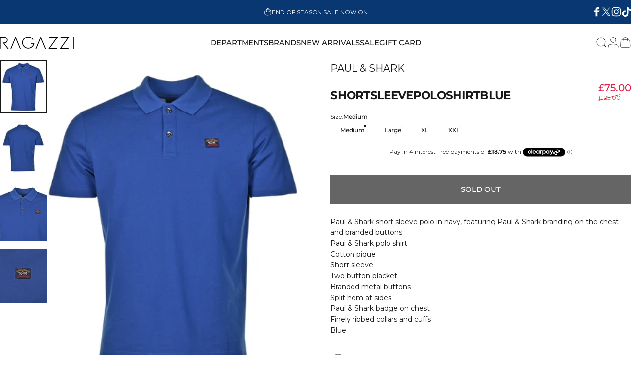

--- FILE ---
content_type: text/html
request_url: https://placement-api.clearpay.co.uk/?mpid=ragazzi-clothing.myshopify.com&placementid=null&pageType=null&zoid=9.0.85
body_size: 1058
content:

  <!DOCTYPE html>
  <html>
  <head>
      <link rel='icon' href='data:,' />
      <meta http-equiv="Content-Security-Policy"
          content="base-uri 'self'; default-src 'self'; font-src 'self'; style-src 'self'; script-src 'self' https://cdn.jsdelivr.net/npm/zoid@9.0.85/dist/zoid.min.js; img-src 'self'; connect-src 'self'; frame-src 'self'">
      <title></title>
      <link rel="preload" href="/index.js" as="script" />
      <link rel="preload" href="https://cdn.jsdelivr.net/npm/zoid@9.0.85/dist/zoid.min.js" integrity="sha384-67MznxkYtbE8teNrhdkvnzQBmeiErnMskO7eD8QwolLpdUliTdivKWx0ANHgw+w8" as="script" crossorigin="anonymous" />
      <div id="__AP_DATA__" hidden>
        {"errors":{"mcr":null},"mcrResponse":{"data":{"errors":[],"config":{"mpId":"ragazzi-clothing.myshopify.com","createdAt":"2023-09-28T18:08:58.619114496Z","updatedAt":"2025-04-25T09:15:15.162723379Z","config":{"consumerLending":{"metadata":{"shouldForceCache":false,"isProductEnabled":false,"updatedAt":"2024-11-08T02:03:21.693326188Z","version":0},"details":{}},"interestFreePayment":{"metadata":{"shouldForceCache":false,"isProductEnabled":false,"updatedAt":"2024-11-08T02:03:21.693296578Z","version":0},"details":{"minimumAmount":{"amount":"1.00","currency":"GBP"},"maximumAmount":{"amount":"1200.00","currency":"GBP"},"cbt":{"enabled":true,"countries":["AU","IT","FR","NZ","US","ES","CA"],"limits":{}}}},"merchantAttributes":{"metadata":{"shouldForceCache":false,"isProductEnabled":true,"updatedAt":"2024-11-08T02:03:21.693334588Z","version":0},"details":{"analyticsEnabled":false,"tradingCountry":"GB","storeURI":"http://www.ragazziclothing.co.uk","tradingName":"ragazzi clothing","vpuf":true}},"onsitePlacements":{"metadata":{"expiresAt":1745573415162,"ttl":900,"updatedAt":"2025-04-25T09:15:15.162685239Z","version":0},"details":{"onsitePlacements":{"de51fc9f-3d77-4c3b-b279-fb52624d5ec2":{"placementId":"de51fc9f-3d77-4c3b-b279-fb52624d5ec2","pageType":"product","enabled":true,"type":"price-paragraph","introText":"or","logoType":"badge","badgeTheme":"black-on-mint","lockupTheme":"black","modalTheme":"mint","modalLinkStyle":"circled-info-icon","paymentAmountIsBold":false,"promoRenderStyle":"promo-with-get-and-payments","size":"md","showIfOutsideLimits":true,"showInterestFree":true,"showLowerLimit":true,"showUpperLimit":true,"showWith":true,"showPaymentAmount":true},"9d76babf-b4b5-41f8-88ec-94a106c0bec2":{"placementId":"9d76babf-b4b5-41f8-88ec-94a106c0bec2","pageType":"cart","enabled":true,"type":"price-paragraph","introText":"or","logoType":"badge","badgeTheme":"black-on-mint","lockupTheme":"black","modalTheme":"mint","modalLinkStyle":"circled-info-icon","paymentAmountIsBold":false,"promoRenderStyle":"promo-with-get-and-payments","size":"md","showIfOutsideLimits":true,"showInterestFree":true,"showLowerLimit":true,"showUpperLimit":true,"showWith":true,"showPaymentAmount":true}}}},"cashAppPay":{"metadata":{"shouldForceCache":false,"isProductEnabled":false,"updatedAt":"2024-11-08T02:03:21.693344778Z","version":0},"details":{"enabledForOrders":false,"integrationCompleted":false}},"promotionalData":{"metadata":{"version":0},"details":{"consumerLendingPromotions":[]}}}}},"errors":null,"status":200},"brand":"clearpay","meta":{"version":"0.35.4"}}
      </div>
  </head>
  <body></body>
  <script src="/index.js" type="application/javascript"></script>
  </html>
  

--- FILE ---
content_type: text/css
request_url: https://www.ragazziclothing.co.uk/cdn/shop/t/30/assets/custom.css?v=46537392256446387051768578090
body_size: 534
content:
.related-collections ul li a{border:1px solid;padding:.5rem 1rem;display:inline-block;border-radius:50px;text-align:center;text-transform:capitalize!important}.sorting-side .facet-sorting{margin-inline-start:unset}.sorting-side .facet-wrapper{padding-inline-end:unset}.custom-tabs-link-collection{display:flex;align-items:center;justify-content:space-between;gap:20px}.related-collections li{display:inline-block}.custom-collection-tabs{width:70%}.related-collections ul{white-space:nowrap;overflow-x:auto;display:flex;gap:10px}.sorting-side{width:30%;display:flex;justify-content:flex-end}.all-content-banner-image{position:relative;display:flex;align-items:center;justify-content:flex-start}.top-banner-image img{width:100%;height:240px;object-fit:cover;object-position:top center}.bottom-data-collection-banner{position:absolute}.all-content-title-desc-counts{width:40%}.all-content-title-desc-counts h1{font-size:30px;line-height:36px;letter-spacing:.4px;margin-bottom:10px}p#full-description{height:150px;overflow:auto}p#full-description::-webkit-scrollbar{width:6px}p#full-description::-webkit-scrollbar-track{background:#f1f1f1}p#full-description::-webkit-scrollbar-thumb{background:#888;border-radius:3px}p#full-description::-webkit-scrollbar-thumb:hover{background:#555}@supports (-ms-overflow-style: none){p#full-description{-ms-overflow-style:none;scrollbar-width:none}p#full-description::-webkit-scrollbar{display:none}}p.products-counts{font-size:18px;font-weight:400;letter-spacing:.4px;line-height:25px}p.bottom-desc-collection{font-size:14px;line-height:20px;letter-spacing:.4px;margin-top:10px}.reading-less-more-content a{font-size:14px;font-weight:500;letter-spacing:.4px;line-height:18px}.reading-less-more-content{margin-top:10px}@media (max-width:1440px){.custom-collection-tabs{width:60%}.sorting-side{width:40%}}@media (max-width:1024px){.custom-collection-tabs{width:100%}.all-content-title-desc-counts{width:70%}}@media (max-width:480px){.top-banner-image img{height:220px}.all-content-title-desc-counts{width:100%}.top-banner-image img{object-position:center left}p#full-description{height:110px;overflow:auto}}.collection__content{margin-top:20px}.custom-spacing{padding-top:20px}.top-banner-image{width:100%}.subcollection-links-wrapper{margin:5px auto;padding:0 15px}.subcollection-links-container{display:flex;flex-wrap:wrap;gap:10px;justify-content:center}.subcollection-link{display:inline-block;padding:8px 16px;background:#fff;border:1px solid #444444;border-radius:20px;font-size:14px;color:#333;text-decoration:none;transition:all .2s ease;white-space:nowrap}@media screen and (max-width: 767px){.subcollection-links-container{flex-wrap:nowrap;justify-content:flex-start;overflow-x:auto;-webkit-overflow-scrolling:touch;padding-bottom:5px;scrollbar-width:thin;gap:8px}.subcollection-links-container::-webkit-scrollbar{height:4px}.subcollection-links-container::-webkit-scrollbar-thumb{background:#0003;border-radius:4px}.subcollection-link{padding:6px 12px;font-size:13px;flex-shrink:0}}.subcollection-links-wrapper{position:relative;z-index:2}.subcollection-links-wrapper:before{display:none!important}.subcollection-links-container{position:relative;z-index:3;display:flex;flex-wrap:wrap;gap:.75rem;justify-content:center}#shopify-section-template--17892553588960__17593337797b61a71f{--section-padding-top: 10px !important;--section-padding-bottom: 0px !important}.subcollection-links-wrapper{margin:20px auto;padding:0 15px;overflow:hidden}.subcollection-links-container{display:flex;flex-wrap:nowrap;gap:10px;overflow-x:auto;-webkit-overflow-scrolling:touch;scrollbar-width:thin;padding-bottom:10px}.subcollection-link{display:inline-block;padding:8px 16px;background:#fff;border:1px solid #444444;border-radius:20px;font-size:14px;color:#333;text-decoration:none;transition:all .2s ease;white-space:nowrap;flex-shrink:0}.subcollection-link:hover{background:#f5f5f5}.subcollection-links-container::-webkit-scrollbar{height:6px}.subcollection-links-container::-webkit-scrollbar-track{background:#f1f1f1;border-radius:10px}.subcollection-links-container::-webkit-scrollbar-thumb{background:#0003;border-radius:10px}.subcollection-links-container::-webkit-scrollbar-thumb:hover{background:#0000004d}@media screen and (max-width: 767px){.subcollection-links-wrapper{padding:0 10px}.subcollection-links-container{gap:8px}.subcollection-link{padding:6px 12px;font-size:13px}}.megamenu-sale a{font-weight:700!important}.header-section .overlay.opacity-0,.shopify-section-group-header-group .overlay.opacity-0{opacity:0!important;visibility:hidden!important;pointer-events:none!important;transition:none!important}.header-section .overlay:not(.opacity-0),.shopify-section-group-header-group .overlay:not(.opacity-0){opacity:1;visibility:visible;pointer-events:auto}
/*# sourceMappingURL=/cdn/shop/t/30/assets/custom.css.map?v=46537392256446387051768578090 */


--- FILE ---
content_type: text/javascript
request_url: https://www.ragazziclothing.co.uk/cdn/shop/t/30/assets/custom.js?v=147559580001166705131716188603
body_size: -630
content:
function toggleDescription(){var shortDescription=document.getElementById("short-description"),fullDescription=document.getElementById("full-description"),readMore=document.getElementById("read-more"),readLess=document.getElementById("read-less");shortDescription.style.display==="none"?(shortDescription.style.display="block",fullDescription.style.display="none",readMore.style.display="block",readLess.style.display="none"):(shortDescription.style.display="none",fullDescription.style.display="block",readMore.style.display="none",readLess.style.display="block")}
//# sourceMappingURL=/cdn/shop/t/30/assets/custom.js.map?v=147559580001166705131716188603


--- FILE ---
content_type: application/javascript; charset=utf-8
request_url: https://searchanise-ef84.kxcdn.com/preload_data.7M0K0r9t9J.js
body_size: 4433
content:
window.Searchanise.preloadedSuggestions=['paul smith','fred perry','t shirts','moose knuckles','t shirt','sergio tacchini','snow peak','norse projects','polo shirt','carhartt wip','quarter zip','boss jeans','boss shorts','long sleeve polo','paul and shark','paul smith jeans','polo shirts','fred perry polo','paul shark','moose knuckle','long sleeve t','half zip','belstaff hat','carhartt shirt','long sleeve t shirt','track top','boss orange','belstaff gloves','mens jeans','belstaff beanie','fred perry jacket','flat cap','columbia fleece','billionaire boys club','hugo boss','t shirt white','fred perry sweatshirt','sergio ta','carhartt jeans','pocket t shirt','white t shirt','g pant','boss sweatshirt','carhartt hat','aquascutum shirt','carhartt t shirt','birkenstock boston','belstaff t shirt','puffer jacket','active jacket','long sleeve','paul smith polo','long sleeved','belstaff jumper','mens jackets','aquascutum cap','nudie jeans','nudie jeans co','boss hats','paul & shark','paul smith trainers','watch hat','fred perry sweat','belstaff belt','dressing gown','mens socks','quarter zip jumpers','boss green','boss polo','black jeans','paul smith socks','boss jacket','boss t shirt','mens coats','body warmer','parajumpers jacket','cargo pants','paul and shark hat','fred perry hoodie','swim shorts','mens shoes','norse project','aquascutum hat','paul and shark beanie','boss shirts','beanie hat','black shirt','fred perry hoodies','fred perry t shirt','paul smith black','fred perry jumper','parajumpers coat','aquascutum scarf','carhartt double knee','fred perry half zip','track tops','lean dean','polo tops','boss socks','gore tex','white shirt','sandbanks l','polo short','tee tee','paul smith jumper','paul smith jacket','sandbanks hat','og detroit','beanie hats','mens trainers','aquascutum polo','carhartt og','paul smith t shirt','sandbanks cap','fred perry hoody','knitted polo','bomber jacket','mens gilet','fred perry brentham','boss top','rockport xcs','boss jumper','ragazzi clothing','rockport umbwe','aquascutum jacket','belstaff overshirt','mens footwear','single knee pant','moose knuckles jacket','zip polo','norse p','men coats','passerby long sleeve','l comm','kerrigan crew neck','coats and jackets','tee shirt','fred perry bag','carhartt denim','flat caps','fred perry overshirt','mens hats','carhartt beanie','belstaff quarter','mens gloves','sergio track top','chase socks','zip through overshirt','quarter zips','carhartt t shirts','fred perry shirt','mens jacket','boss hoodie','fred perry green','key holders','boss trainers','boss po','columbia t shirt','belstaff short sleeve t shirt tornado grey','carhartt key','helix keychain','polo shirt long sleeve','carhartt wip jacket','carhartt detroit','carhartt socks','mens jumper','carhartt chase','paul smith zebra','belstaff hats','grey jumper','sand banks','sergio tacchini track top','wool hat','hat with','belstaff watch','carhartt table','hartt og','red wing','single knee','aquascutum shorts','moose knuckles beanie','paul smith shoes','water zip','full zip','aquascutum hats','boss mens','carhartt t-shirt','t chup','wool hats','scale shirt','work jacket','white t shirts','zip shirt','sh#t sh#t','boston clog','ps smith','fred perry t shirts','boss caps','club check','santa fe','sandbanks puffer','slippers car','birkenstock arizona','boss orange puffer jackets','knitted zebra quarter zip','mens shorts','boss shirt','men white','trench coats','sergio track','mens sandbanks','belstaff sweat','man bag','para jumpers','solid ollie','zip up hoodie','fred perry coat','craft shirt','shirt jacket','green sergio','tee t shirt','long sleeve chase','boss menswear','boss hat','carhartt keychain','mens gilets','delaware slim fit jeans stretch 427 medium blue','leather jacket','light pastel grey','tapered fit dark navy','boss white iconic socks','carhartt og detroit','belstaff sweatshirt','fred perry tshirt','boss tshirt','chase long','sandbanks polo','paul smith zip','columbia black','columbia shorts','fred perry gilet','black t shirt','gift set','clark wallabee','paul smith coat','birkenstock clogs','fred perry beanie','paul and shark cap','carhartt scarf','blue polo shirt','zip through collared sweatshirt black','nanto zip','carhartt stripe','carhartt white long sleeve','fred perry hooded brentham jacket','blue shirt','grey polo','blue jacket','boss bottoms','over shirt','paul smith dressing','fred perry hat','mens cap','tee carhartt','sandbanks gilet','hat beanie','paul smith t-shirt','short watch hat','roll neck','fred perry insulated','sandbanks t shirt','belstaff long sleeve','wax jackets','boss paddy','belstaff polo','carhartt cap','long sleeve t shirts','parajumpers men','boss polo shirt','moose knuckles shorts','carhartt subu','long sleeve corduroy overshirt','knitted zebra crew','key holder','sandbanks outlander polar fleece hooded','gritty jackson','crew neck sweatshirt','warm coat','black jacket','mens hat','carhartt shorts','paul smith t-shirts','beani hats','boss long sleeve polo','sandbanks beanie','rockport boot','boss gloves','belstaff coat','boss jumpers','aquascutum mac','edwin jeans','on run','boss track pants','belstaff jacket','fred perry long sleeve','boss cap','sandbanks jacket','belstaff seasonal','boss bag','aquascutum coat','carhartt bag','black trousers','card holder','boxers medium','mens polo shirts','carhartt wip expedition beanie duck camo jacquard green','knitted polo shirts','jackets and coats','lone star','aquascutum trench','paul smith jean','aquascutum s','denim jeans','black jumper','boss beanie','1 4 zip sweatshirts','off white','anchor beanie','paul and shark hats','chino shorts','og active','tornado grey','aquascutum hoodie','sergio velour','detroit jacket','men short','para coat','xxxl paul and','xxxl jackets','full button polo shirt','half zip jumper','norse cap','softshell jacket','new balance','wool cap','norse ezra','polo ral','boss tenn','full button polo','jason markk','ubr bolt','og active jacket graphite stone canvas','soft jeans','grey zip tops','grey tops','grey long sleeve top','long coats','norse mogens','quarter zip jumper','rugby shirt','belstaff shorts','desert trek','black tshirt','black tshirt 4xl','boss black tshirt 4xl','utti lace','acrylic watch hat puddle','double knee','paul smith parka','sandbanks jackets','paul smith sweatshirt','boss albas','boss fati hat','tech soft','chase olive gold','snow peak quick','paul shark full zip','paul shark long sleeve','storm shell','clarks shoes','hiking belt','fleece jacket','track suits','hugo boss shorts','belstaff kerrigan shoulder patch merino wool knitted jumper','fred coat','shoulder aqua','belstaff polos','mens belstaff jacket','fred perry polo shirts','belstaff glo','quarter zipper','zipped long sleeved tops','ribbed beanie hat dark navy','puff jackets','sandbanks waterproof storm coat','sandbanks coat','boss tee','classic vest','snow peak cap','fred perry sweatshirts','westart sweatshirt','grey cashmere beanie','knitted zebra quarter zip jumper','grey cord overshirt','mens boss','fila red','long sleeve paul and shark','padded hooded brentham jacket','black belt','fine stripe','grey jeans','paul smith cord','gramicci g pant','paraboot avoriaz','last minute jacket','green quarter zip','nudie jeans co rasmusson','powder lite','textured jacket','pj jumpers','belstaff quarter zip','crew jumper','boss hoody blue','carhartt newel','cc shoulders','crew tshirt','fred crew','shaded crew','knit jumper','paraboot thiers','tri tone','boss track','boss jean re','carhartt jacket','polo shirt long','watch hat black','re maine 415','check tshirt','carhartt bucket','brentham jacket hooded','boston clogs','sergio tacchini zip','jason m','carhartt long sleeve','fatigue green polo','tapered fit jeans','torion sweat','black polo','regulator coat','court green','sandbanks frontier hooded puffer gilet','watch beanie','black trainers','belstaff belts','long sleeve t-shirts','sandbanks banks puffer jacket','laurel quarter zip','down mens','coat mens','parka mens','boss quarter zip','long sleeve bolton shirt','carhartt wip short sleeve archive t','cap sizing','aquascutum hoody','boss kanobix','belstaff roller buckle belt earth brown','oose knuckles','carhartt slipper','padded coat','cable knit','cargo trousers','overshirt xl','boss chino','carhartt of detroit','boss paddy polo','hugo boss jacket','navy soft shell','dressing robe','white graphic tee','paul smith cobalt','carhartt pant','carhartt single knee','belstaff shirt','zebra half','long sleeve tech knit 1/4 zip','grind wash','paul and shark shirt','fred perry stockport','hooded chase sweatshirt olive','cold world t shirt','barton springs tee','chase hoodie','carhartt landon shorts','carhartt wip chase beanie','para jumper','carhartt wip og detroit','fred perry jacket green','erik donegal','tapered fit','belstaff watch beanie','norse projects cap','grey parajumper','green wool','fila track top','long sleeve zebra','anchor cap','cargo trouser','moose knuckles cap','prentis liner fleece leather','paul and shark typhoon','gramicci pant','subu slippers','hugo poli','carhartt detroit og','long sleeve tee shirt','grey jackets','re shark','long sleeve p','columbia gloves','mens suits','rab jacket','orion tj','mens coat','short sleeve barton springs tee','short sleeve wiptopia t shirt black','chase short','pizza t-shirt','fred perry twill','brushed twill','new dallas','fred perry insulated jacket','nudie socks','carhartt beani','tech nylon hoodie black','moose knuckles short slee','carhartt hoody','paul and shark half zip','beanie navy','boss green jacket','carhart hoo','boss t-shirt','trialmaster jacket','mac jacket','karhu aqua','boss dela','fine stripe t shirt bayleaf','blue and red shirt','belstaff wallet','base layer','moose knuckles tshirt','boss tales','hooded chase','mens brown shoes','hugo boss t-shirt','cable jumper','black cargo pants','white long sleeve carhartt t shirt','black body warmer','belstaff long sleeve polo','boss maine','carhartt hoodie','paul smith quarter zip','sergio tacchi i','paul and shark swim shorts','zebra crew','ps paul smith','keen jasper zionic','jasper zionic','carhartt slippers','sandbanks jumpers','novesta mens','black carhartt jeans','paul shark cap','cable perry xl','black denim jeans','zebra crew neck','knitted fred perry','delaware slim fit 406','half zip sweatshirt bayleaf','chase sweat','crew neck jumper','zebra zip','veja volley','north cascades tee','fred perry long','paul smith long sleeve polo','carhartt wip cuffed beanie','bell staff','paul and shark 1033','boss swim shorts','fred perry bags','fred perry shorts','snow peak takibi','fred perry poli','boss orange coat','men leather jacket','men card holder','care kit','ow peak','now peak','aquascutum cal','fred perry gloves','boss hoody','boss kanovano knitted jumper','og active jacket','key ring','paul smith long sleeve tshirt','nudie jean socks','carhartt dog','fred perry parka','collared sweatshirt','red polo shirt','long sleeve tops','sport stripe knitted long sleeve','belstaff black belt','norse beanie','black leather belt','columbia north cascades t-shirt','carhart duck','paul n shark','belstaff mens coat','birkenstock navy','belstaff full zip','belstaff sweat shirt','1/4 zip city','knitted t shirt fred perry','sandbanks puffer jacket','sports stripe','paul smith black zip','mens pants','belstaff glove','pastel grey','long sleeve tshirts','long slee','gift set socks','fred perry hoodies in navy','paul smith hats','paul smith khaki t shirt','belstaff dark ink polo','paul smith tshirts','rockport cherry','aqua cap','paul smith t shirts','tonal overshirt','belstaff lambswool glove','blue polo','hoodie zip','boss bodywarmer','norse pr','grey polo shirt','travel mug','fila roll neck','blue gardenia','billionaire boys club hoodie','watch gloves','double knee pant black stone washed denim','mens boss shirts','carhartt toland','waterproof jacket','carhart wip liner','boss jeans maine','fila roll','hybrid jacket','carhartt top','long sleeve pocket t shirt black','boss iconic grey','pin badge','parajumper pharrell','moose knuckles hat','duck duck','quarry blue','regulator parka','zip bag','long sleeve polo boss','fila track','sweat shirt','sweat hirt','norse projects socks','donkey jackets','long sleeve chase t shirt black','tipped collar','everest moose knuckles','stockport blue','active jacket carhartt','fred perry track jacket','rock port','billionaire boy','striped cuff','paraboot michael','paul smith media','aquascutum mid jacket','parajumpers men coat','edwin regular tapered','cargo pant','aquascutum beanie','mens smart shirts','sandbank tops','helvetia safari','new dallas tt','zip bags','light smoke navy','velour polo','lounge set','lean dean ever black','leather jackets','zip up cardigan','belstaff polo short sleeve','fred polo','bio viscose half zip typhoon sweater','wip pant','zebra long','carhartt chase t shirt','paul smith blue stripe socks','sandbanks mens','aquascutum tshirt','belstaff zip','velour fila','sergio tacchini velour black track top','parajumper navy nolan','paul smith swim shorts','veja campo','boss hybrid coat','5 panel cap','paul smith boxers','messy weekend','parajumpers nolan','black socks','carhartt gloves','rain jackets','boss long sleeves','roll necks','belstaff polo shirt','paul and shark tshirt','hat paul n shark','carhartt cargo','fred perry grey','baseball cap','winter coat','fila navy','short acrylic watch hat lokers','fred perry jac','cap men','men rockport','body bag','fred perry tipped sweatshirt','sergio t','so ks','carhartt olive','wip sno','boss orange jumper','carhartt wallet','u r','mens suit','brown shoes','brown trainers','sergio tacchini hoody','oltera ear guard cap','waterproof jackets','columbia tshirt','aquascutum jacke','court velour track pant','nolan navy','polo belstaff','carhartt stripe shirt','beach hoodie','mens birkenstock','boss trac','carhart long sleeve white','boss black trainers','parajumpers broad peak zip sweatshirt navy','snow peak polo','boss short sleeve shirt','boss long sleeve shirt','boss long sleeve','sandbanks silicone zip long sleeve polo shirt','boss sock','parajumper jackets','active club check shoulder quarter zip navy','billionaire boys club windbreaker','jackets ens','tapered fit rinse','grey hoodie','lunch bag','aquascutum check scarf','hugo boss cap','show peak','drome overshirt','3 quarter zip','down jacket','boss hoodies','wiptopia t-shirt','belstaff control','paul and shark jumper','classic bunny hoodie','boss overshirts','sage green long sleeve','belstaff jumpers','winter og detroit jacket','winter og detroit jacket aged canvas black','belstaff gilet','pyrenex gomma','boss white shirt','long sleeve pocket','mens shirts','verner pocket stripe t shirt opuntia black','brand on pant','karhu black','polo jumper','gramicci straight','belstaff kyle','carhartt fleece','belstaff short','omaris jacket dark blue','me s hoody','swim short','sock set','shell jacket','boot laces','stretch belt','aquascutum club check collar polo navy','boss orange jeans','fred perry stripe','chase t','beige jacket','boss long sleeve top','trench coat','norse jacket','belstaff jeans','boss knitwear','cargo trous','paul and shark 2000','novesta noel','hugo boss beanie','para jumpers beanie','polo t shirts','snow peak active comfort','parajumpers jacke','l commuter hooded track jacket dark blue','boss passerby','boss chino shorts','slim fit jeans','twin tipped','paul smith dover trainer','orla cap','aquascutum macro','boss shoes','black swim shorts','bold black','wip slippers','boss overshirt'];